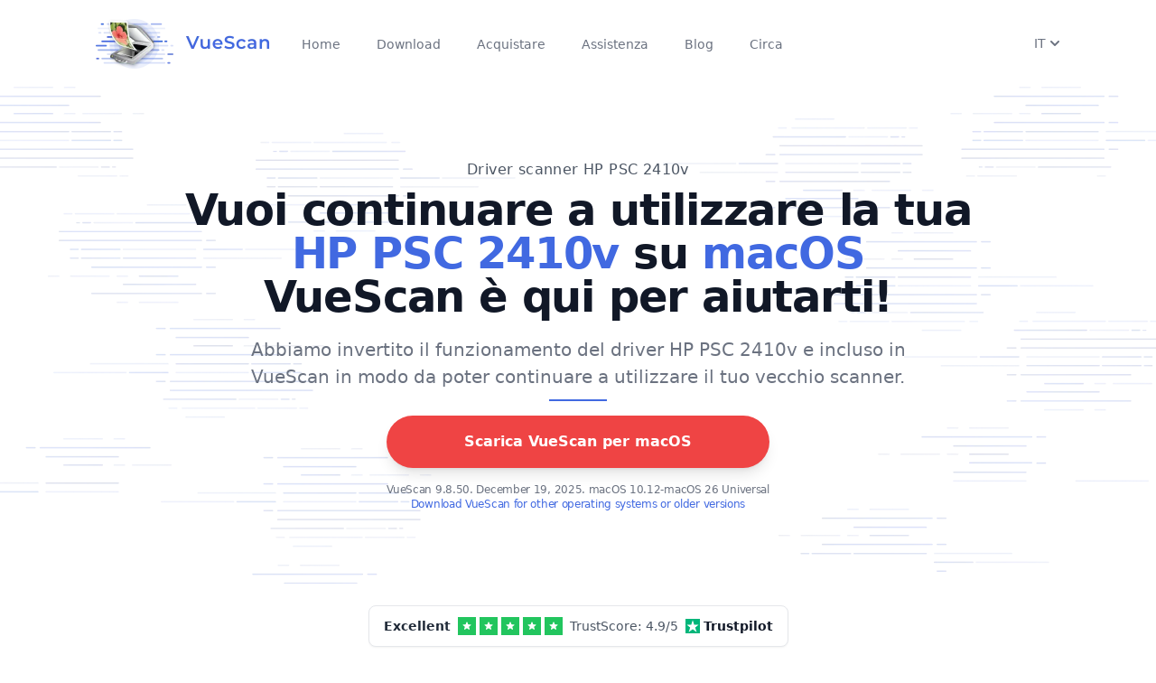

--- FILE ---
content_type: text/javascript
request_url: https://static.hamrick.com/js/menu.min.js?version=d28808
body_size: 14601
content:
(function(){var _e=Object.create;var ue=Object.defineProperty;var Ue=Object.getOwnPropertyDescriptor;var De=Object.getOwnPropertyNames;var Re=Object.getPrototypeOf,Me=Object.prototype.hasOwnProperty;var Ne=function(e){return ue(e,"__esModule",{value:!0})};var Fe=function(e,i){return function(){return i||e((i={exports:{}}).exports,i),i.exports}};var Be=function(e,i,s,t){if(i&&typeof i=="object"||typeof i=="function")for(var f=De(i),v=0,y=f.length,P;v<y;v++)P=f[v],!Me.call(e,P)&&(s||P!=="default")&&ue(e,P,{get:function(E){return i[E]}.bind(null,P),enumerable:!(t=Ue(i,P))||t.enumerable});return e},Ve=function(e,i){return Be(Ne(ue(e!=null?_e(Re(e)):{},"default",!i&&e&&e.__esModule?{get:function(){return e.default},enumerable:!0}:{value:e,enumerable:!0})),e)};var xe=Fe(function(j,$){(function(e,i){"use strict";var s="1.0.32",t="",f="?",v="function",y="undefined",P="object",E="string",w="major",a="model",l="name",n="type",o="vendor",r="version",b="architecture",O="console",c="mobile",u="tablet",g="smarttv",x="wearable",I="embedded",L=350,D="Amazon",U="Apple",M="ASUS",d="BlackBerry",T="Browser",R="Chrome",z="Edge",X="Firefox",H="Google",fe="Huawei",oe="LG",re="Microsoft",ve="Motorola",Q="Opera",te="Samsung",me="Sharp",J="Sony",se="Xiaomi",le="Zebra",pe="Facebook",qe=function(m,S){var p={};for(var A in m)S[A]&&S[A].length%2===0?p[A]=S[A].concat(m[A]):p[A]=m[A];return p},K=function(m){for(var S={},p=0;p<m.length;p++)S[m[p].toUpperCase()]=m[p];return S},be=function(m,S){return typeof m===E?V(S).indexOf(V(m))!==-1:!1},V=function(m){return m.toLowerCase()},Le=function(m){return typeof m===E?m.replace(/[^\d\.]/g,t).split(".")[0]:i},ce=function(m,S){if(typeof m===E)return m=m.replace(/^\s\s*/,t).replace(/\s\s*$/,t),typeof S===y?m:m.substring(0,L)},G=function(m,S){for(var p=0,A,h,Z,k,W,_;p<S.length&&!W;){var ye=S[p],Se=S[p+1];for(A=h=0;A<ye.length&&!W;)if(W=ye[A++].exec(m),W)for(Z=0;Z<Se.length;Z++)_=W[++h],k=Se[Z],typeof k===P&&k.length>0?k.length===2?typeof k[1]==v?this[k[0]]=k[1].call(this,_):this[k[0]]=k[1]:k.length===3?typeof k[1]===v&&!(k[1].exec&&k[1].test)?this[k[0]]=_?k[1].call(this,_,k[2]):i:this[k[0]]=_?_.replace(k[1],k[2]):i:k.length===4&&(this[k[0]]=_?k[3].call(this,_.replace(k[1],k[2])):i):this[k]=_||i;p+=2}},de=function(m,S){for(var p in S)if(typeof S[p]===P&&S[p].length>0){for(var A=0;A<S[p].length;A++)if(be(S[p][A],m))return p===f?i:p}else if(be(S[p],m))return p===f?i:p;return m},Te={"1.0":"/8","1.2":"/1","1.3":"/3","2.0":"/412","2.0.2":"/416","2.0.3":"/417","2.0.4":"/419","?":"/"},he={ME:"4.90","NT 3.11":"NT3.51","NT 4.0":"NT4.0","2000":"NT 5.0",XP:["NT 5.1","NT 5.2"],Vista:"NT 6.0","7":"NT 6.1","8":"NT 6.2","8.1":"NT 6.3","10":["NT 6.4","NT 10.0"],RT:"ARM"},ge={browser:[[/\b(?:crmo|crios)\/([\w\.]+)/i],[r,[l,"Chrome"]],[/edg(?:e|ios|a)?\/([\w\.]+)/i],[r,[l,"Edge"]],[/(opera mini)\/([-\w\.]+)/i,/(opera [mobiletab]{3,6})\b.+version\/([-\w\.]+)/i,/(opera)(?:.+version\/|[\/ ]+)([\w\.]+)/i],[l,r],[/opios[\/ ]+([\w\.]+)/i],[r,[l,Q+" Mini"]],[/\bopr\/([\w\.]+)/i],[r,[l,Q]],[/(kindle)\/([\w\.]+)/i,/(lunascape|maxthon|netfront|jasmine|blazer)[\/ ]?([\w\.]*)/i,/(avant |iemobile|slim)(?:browser)?[\/ ]?([\w\.]*)/i,/(ba?idubrowser)[\/ ]?([\w\.]+)/i,/(?:ms|\()(ie) ([\w\.]+)/i,/(flock|rockmelt|midori|epiphany|silk|skyfire|ovibrowser|bolt|iron|vivaldi|iridium|phantomjs|bowser|quark|qupzilla|falkon|rekonq|puffin|brave|whale|qqbrowserlite|qq|duckduckgo)\/([-\w\.]+)/i,/(weibo)__([\d\.]+)/i],[l,r],[/(?:\buc? ?browser|(?:juc.+)ucweb)[\/ ]?([\w\.]+)/i],[r,[l,"UC"+T]],[/microm.+\bqbcore\/([\w\.]+)/i,/\bqbcore\/([\w\.]+).+microm/i],[r,[l,"WeChat(Win) Desktop"]],[/micromessenger\/([\w\.]+)/i],[r,[l,"WeChat"]],[/konqueror\/([\w\.]+)/i],[r,[l,"Konqueror"]],[/trident.+rv[: ]([\w\.]{1,9})\b.+like gecko/i],[r,[l,"IE"]],[/yabrowser\/([\w\.]+)/i],[r,[l,"Yandex"]],[/(avast|avg)\/([\w\.]+)/i],[[l,/(.+)/,"$1 Secure "+T],r],[/\bfocus\/([\w\.]+)/i],[r,[l,X+" Focus"]],[/\bopt\/([\w\.]+)/i],[r,[l,Q+" Touch"]],[/coc_coc\w+\/([\w\.]+)/i],[r,[l,"Coc Coc"]],[/dolfin\/([\w\.]+)/i],[r,[l,"Dolphin"]],[/coast\/([\w\.]+)/i],[r,[l,Q+" Coast"]],[/miuibrowser\/([\w\.]+)/i],[r,[l,"MIUI "+T]],[/fxios\/([-\w\.]+)/i],[r,[l,X]],[/\bqihu|(qi?ho?o?|360)browser/i],[[l,"360 "+T]],[/(oculus|samsung|sailfish|huawei)browser\/([\w\.]+)/i],[[l,/(.+)/,"$1 "+T],r],[/(comodo_dragon)\/([\w\.]+)/i],[[l,/_/g," "],r],[/(electron)\/([\w\.]+) safari/i,/(tesla)(?: qtcarbrowser|\/(20\d\d\.[-\w\.]+))/i,/m?(qqbrowser|baiduboxapp|2345Explorer)[\/ ]?([\w\.]+)/i],[l,r],[/(metasr)[\/ ]?([\w\.]+)/i,/(lbbrowser)/i,/\[(linkedin)app\]/i],[l],[/((?:fban\/fbios|fb_iab\/fb4a)(?!.+fbav)|;fbav\/([\w\.]+);)/i],[[l,pe],r],[/safari (line)\/([\w\.]+)/i,/\b(line)\/([\w\.]+)\/iab/i,/(chromium|instagram)[\/ ]([-\w\.]+)/i],[l,r],[/\bgsa\/([\w\.]+) .*safari\//i],[r,[l,"GSA"]],[/headlesschrome(?:\/([\w\.]+)| )/i],[r,[l,R+" Headless"]],[/ wv\).+(chrome)\/([\w\.]+)/i],[[l,R+" WebView"],r],[/droid.+ version\/([\w\.]+)\b.+(?:mobile safari|safari)/i],[r,[l,"Android "+T]],[/(chrome|omniweb|arora|[tizenoka]{5} ?browser)\/v?([\w\.]+)/i],[l,r],[/version\/([\w\.\,]+) .*mobile\/\w+ (safari)/i],[r,[l,"Mobile Safari"]],[/version\/([\w(\.|\,)]+) .*(mobile ?safari|safari)/i],[r,l],[/webkit.+?(mobile ?safari|safari)(\/[\w\.]+)/i],[l,[r,de,Te]],[/(webkit|khtml)\/([\w\.]+)/i],[l,r],[/(navigator|netscape\d?)\/([-\w\.]+)/i],[[l,"Netscape"],r],[/mobile vr; rv:([\w\.]+)\).+firefox/i],[r,[l,X+" Reality"]],[/ekiohf.+(flow)\/([\w\.]+)/i,/(swiftfox)/i,/(icedragon|iceweasel|camino|chimera|fennec|maemo browser|minimo|conkeror|klar)[\/ ]?([\w\.\+]+)/i,/(seamonkey|k-meleon|icecat|iceape|firebird|phoenix|palemoon|basilisk|waterfox)\/([-\w\.]+)$/i,/(firefox)\/([\w\.]+)/i,/(mozilla)\/([\w\.]+) .+rv\:.+gecko\/\d+/i,/(polaris|lynx|dillo|icab|doris|amaya|w3m|netsurf|sleipnir|obigo|mosaic|(?:go|ice|up)[\. ]?browser)[-\/ ]?v?([\w\.]+)/i,/(links) \(([\w\.]+)/i],[l,r]],cpu:[[/(?:(amd|x(?:(?:86|64)[-_])?|wow|win)64)[;\)]/i],[[b,"amd64"]],[/(ia32(?=;))/i],[[b,V]],[/((?:i[346]|x)86)[;\)]/i],[[b,"ia32"]],[/\b(aarch64|arm(v?8e?l?|_?64))\b/i],[[b,"arm64"]],[/\b(arm(?:v[67])?ht?n?[fl]p?)\b/i],[[b,"armhf"]],[/windows (ce|mobile); ppc;/i],[[b,"arm"]],[/((?:ppc|powerpc)(?:64)?)(?: mac|;|\))/i],[[b,/ower/,t,V]],[/(sun4\w)[;\)]/i],[[b,"sparc"]],[/((?:avr32|ia64(?=;))|68k(?=\))|\barm(?=v(?:[1-7]|[5-7]1)l?|;|eabi)|(?=atmel )avr|(?:irix|mips|sparc)(?:64)?\b|pa-risc)/i],[[b,V]]],device:[[/\b(sch-i[89]0\d|shw-m380s|sm-[ptx]\w{2,4}|gt-[pn]\d{2,4}|sgh-t8[56]9|nexus 10)/i],[a,[o,te],[n,u]],[/\b((?:s[cgp]h|gt|sm)-\w+|galaxy nexus)/i,/samsung[- ]([-\w]+)/i,/sec-(sgh\w+)/i],[a,[o,te],[n,c]],[/\((ip(?:hone|od)[\w ]*);/i],[a,[o,U],[n,c]],[/\((ipad);[-\w\),; ]+apple/i,/applecoremedia\/[\w\.]+ \((ipad)/i,/\b(ipad)\d\d?,\d\d?[;\]].+ios/i],[a,[o,U],[n,u]],[/\b((?:ag[rs][23]?|bah2?|sht?|btv)-a?[lw]\d{2})\b(?!.+d\/s)/i],[a,[o,fe],[n,u]],[/(?:huawei|honor)([-\w ]+)[;\)]/i,/\b(nexus 6p|\w{2,4}e?-[atu]?[ln][\dx][012359c][adn]?)\b(?!.+d\/s)/i],[a,[o,fe],[n,c]],[/\b(poco[\w ]+)(?: bui|\))/i,/\b; (\w+) build\/hm\1/i,/\b(hm[-_ ]?note?[_ ]?(?:\d\w)?) bui/i,/\b(redmi[\-_ ]?(?:note|k)?[\w_ ]+)(?: bui|\))/i,/\b(mi[-_ ]?(?:a\d|one|one[_ ]plus|note lte|max|cc)?[_ ]?(?:\d?\w?)[_ ]?(?:plus|se|lite)?)(?: bui|\))/i],[[a,/_/g," "],[o,se],[n,c]],[/\b(mi[-_ ]?(?:pad)(?:[\w_ ]+))(?: bui|\))/i],[[a,/_/g," "],[o,se],[n,u]],[/; (\w+) bui.+ oppo/i,/\b(cph[12]\d{3}|p(?:af|c[al]|d\w|e[ar])[mt]\d0|x9007|a101op)\b/i],[a,[o,"OPPO"],[n,c]],[/vivo (\w+)(?: bui|\))/i,/\b(v[12]\d{3}\w?[at])(?: bui|;)/i],[a,[o,"Vivo"],[n,c]],[/\b(rmx[12]\d{3})(?: bui|;|\))/i],[a,[o,"Realme"],[n,c]],[/\b(milestone|droid(?:[2-4x]| (?:bionic|x2|pro|razr))?:?( 4g)?)\b[\w ]+build\//i,/\bmot(?:orola)?[- ](\w*)/i,/((?:moto[\w\(\) ]+|xt\d{3,4}|nexus 6)(?= bui|\)))/i],[a,[o,ve],[n,c]],[/\b(mz60\d|xoom[2 ]{0,2}) build\//i],[a,[o,ve],[n,u]],[/((?=lg)?[vl]k\-?\d{3}) bui| 3\.[-\w; ]{10}lg?-([06cv9]{3,4})/i],[a,[o,oe],[n,u]],[/(lm(?:-?f100[nv]?|-[\w\.]+)(?= bui|\))|nexus [45])/i,/\blg[-e;\/ ]+((?!browser|netcast|android tv)\w+)/i,/\blg-?([\d\w]+) bui/i],[a,[o,oe],[n,c]],[/(ideatab[-\w ]+)/i,/lenovo ?(s[56]000[-\w]+|tab(?:[\w ]+)|yt[-\d\w]{6}|tb[-\d\w]{6})/i],[a,[o,"Lenovo"],[n,u]],[/(?:maemo|nokia).*(n900|lumia \d+)/i,/nokia[-_ ]?([-\w\.]*)/i],[[a,/_/g," "],[o,"Nokia"],[n,c]],[/(pixel c)\b/i],[a,[o,H],[n,u]],[/droid.+; (pixel[\daxl ]{0,6})(?: bui|\))/i],[a,[o,H],[n,c]],[/droid.+ (a?\d[0-2]{2}so|[c-g]\d{4}|so[-gl]\w+|xq-a\w[4-7][12])(?= bui|\).+chrome\/(?![1-6]{0,1}\d\.))/i],[a,[o,J],[n,c]],[/sony tablet [ps]/i,/\b(?:sony)?sgp\w+(?: bui|\))/i],[[a,"Xperia Tablet"],[o,J],[n,u]],[/ (kb2005|in20[12]5|be20[12][59])\b/i,/(?:one)?(?:plus)? (a\d0\d\d)(?: b|\))/i],[a,[o,"OnePlus"],[n,c]],[/(alexa)webm/i,/(kf[a-z]{2}wi)( bui|\))/i,/(kf[a-z]+)( bui|\)).+silk\//i],[a,[o,D],[n,u]],[/((?:sd|kf)[0349hijorstuw]+)( bui|\)).+silk\//i],[[a,/(.+)/g,"Fire Phone $1"],[o,D],[n,c]],[/(playbook);[-\w\),; ]+(rim)/i],[a,o,[n,u]],[/\b((?:bb[a-f]|st[hv])100-\d)/i,/\(bb10; (\w+)/i],[a,[o,d],[n,c]],[/(?:\b|asus_)(transfo[prime ]{4,10} \w+|eeepc|slider \w+|nexus 7|padfone|p00[cj])/i],[a,[o,M],[n,u]],[/ (z[bes]6[027][012][km][ls]|zenfone \d\w?)\b/i],[a,[o,M],[n,c]],[/(nexus 9)/i],[a,[o,"HTC"],[n,u]],[/(htc)[-;_ ]{1,2}([\w ]+(?=\)| bui)|\w+)/i,/(zte)[- ]([\w ]+?)(?: bui|\/|\))/i,/(alcatel|geeksphone|nexian|panasonic|sony(?!-bra))[-_ ]?([-\w]*)/i],[o,[a,/_/g," "],[n,c]],[/droid.+; ([ab][1-7]-?[0178a]\d\d?)/i],[a,[o,"Acer"],[n,u]],[/droid.+; (m[1-5] note) bui/i,/\bmz-([-\w]{2,})/i],[a,[o,"Meizu"],[n,c]],[/\b(sh-?[altvz]?\d\d[a-ekm]?)/i],[a,[o,me],[n,c]],[/(blackberry|benq|palm(?=\-)|sonyericsson|acer|asus|dell|meizu|motorola|polytron)[-_ ]?([-\w]*)/i,/(hp) ([\w ]+\w)/i,/(asus)-?(\w+)/i,/(microsoft); (lumia[\w ]+)/i,/(lenovo)[-_ ]?([-\w]+)/i,/(jolla)/i,/(oppo) ?([\w ]+) bui/i],[o,a,[n,c]],[/(archos) (gamepad2?)/i,/(hp).+(touchpad(?!.+tablet)|tablet)/i,/(kindle)\/([\w\.]+)/i,/(nook)[\w ]+build\/(\w+)/i,/(dell) (strea[kpr\d ]*[\dko])/i,/(le[- ]+pan)[- ]+(\w{1,9}) bui/i,/(trinity)[- ]*(t\d{3}) bui/i,/(gigaset)[- ]+(q\w{1,9}) bui/i,/(vodafone) ([\w ]+)(?:\)| bui)/i],[o,a,[n,u]],[/(surface duo)/i],[a,[o,re],[n,u]],[/droid [\d\.]+; (fp\du?)(?: b|\))/i],[a,[o,"Fairphone"],[n,c]],[/(u304aa)/i],[a,[o,"AT&T"],[n,c]],[/\bsie-(\w*)/i],[a,[o,"Siemens"],[n,c]],[/\b(rct\w+) b/i],[a,[o,"RCA"],[n,u]],[/\b(venue[\d ]{2,7}) b/i],[a,[o,"Dell"],[n,u]],[/\b(q(?:mv|ta)\w+) b/i],[a,[o,"Verizon"],[n,u]],[/\b(?:barnes[& ]+noble |bn[rt])([\w\+ ]*) b/i],[a,[o,"Barnes & Noble"],[n,u]],[/\b(tm\d{3}\w+) b/i],[a,[o,"NuVision"],[n,u]],[/\b(k88) b/i],[a,[o,"ZTE"],[n,u]],[/\b(nx\d{3}j) b/i],[a,[o,"ZTE"],[n,c]],[/\b(gen\d{3}) b.+49h/i],[a,[o,"Swiss"],[n,c]],[/\b(zur\d{3}) b/i],[a,[o,"Swiss"],[n,u]],[/\b((zeki)?tb.*\b) b/i],[a,[o,"Zeki"],[n,u]],[/\b([yr]\d{2}) b/i,/\b(dragon[- ]+touch |dt)(\w{5}) b/i],[[o,"Dragon Touch"],a,[n,u]],[/\b(ns-?\w{0,9}) b/i],[a,[o,"Insignia"],[n,u]],[/\b((nxa|next)-?\w{0,9}) b/i],[a,[o,"NextBook"],[n,u]],[/\b(xtreme\_)?(v(1[045]|2[015]|[3469]0|7[05])) b/i],[[o,"Voice"],a,[n,c]],[/\b(lvtel\-)?(v1[12]) b/i],[[o,"LvTel"],a,[n,c]],[/\b(ph-1) /i],[a,[o,"Essential"],[n,c]],[/\b(v(100md|700na|7011|917g).*\b) b/i],[a,[o,"Envizen"],[n,u]],[/\b(trio[-\w\. ]+) b/i],[a,[o,"MachSpeed"],[n,u]],[/\btu_(1491) b/i],[a,[o,"Rotor"],[n,u]],[/(shield[\w ]+) b/i],[a,[o,"Nvidia"],[n,u]],[/(sprint) (\w+)/i],[o,a,[n,c]],[/(kin\.[onetw]{3})/i],[[a,/\./g," "],[o,re],[n,c]],[/droid.+; (cc6666?|et5[16]|mc[239][23]x?|vc8[03]x?)\)/i],[a,[o,le],[n,u]],[/droid.+; (ec30|ps20|tc[2-8]\d[kx])\)/i],[a,[o,le],[n,c]],[/(ouya)/i,/(nintendo) ([wids3utch]+)/i],[o,a,[n,O]],[/droid.+; (shield) bui/i],[a,[o,"Nvidia"],[n,O]],[/(playstation [345portablevi]+)/i],[a,[o,J],[n,O]],[/\b(xbox(?: one)?(?!; xbox))[\); ]/i],[a,[o,re],[n,O]],[/smart-tv.+(samsung)/i],[o,[n,g]],[/hbbtv.+maple;(\d+)/i],[[a,/^/,"SmartTV"],[o,te],[n,g]],[/(nux; netcast.+smarttv|lg (netcast\.tv-201\d|android tv))/i],[[o,oe],[n,g]],[/(apple) ?tv/i],[o,[a,U+" TV"],[n,g]],[/crkey/i],[[a,R+"cast"],[o,H],[n,g]],[/droid.+aft(\w)( bui|\))/i],[a,[o,D],[n,g]],[/\(dtv[\);].+(aquos)/i,/(aquos-tv[\w ]+)\)/i],[a,[o,me],[n,g]],[/(bravia[\w ]+)( bui|\))/i],[a,[o,J],[n,g]],[/(mitv-\w{5}) bui/i],[a,[o,se],[n,g]],[/\b(roku)[\dx]*[\)\/]((?:dvp-)?[\d\.]*)/i,/hbbtv\/\d+\.\d+\.\d+ +\([\w ]*; *(\w[^;]*);([^;]*)/i],[[o,ce],[a,ce],[n,g]],[/\b(android tv|smart[- ]?tv|opera tv|tv; rv:)\b/i],[[n,g]],[/((pebble))app/i],[o,a,[n,x]],[/droid.+; (glass) \d/i],[a,[o,H],[n,x]],[/droid.+; (wt63?0{2,3})\)/i],[a,[o,le],[n,x]],[/(quest( 2)?)/i],[a,[o,pe],[n,x]],[/(tesla)(?: qtcarbrowser|\/[-\w\.]+)/i],[o,[n,I]],[/droid .+?; ([^;]+?)(?: bui|\) applew).+? mobile safari/i],[a,[n,c]],[/droid .+?; ([^;]+?)(?: bui|\) applew).+?(?! mobile) safari/i],[a,[n,u]],[/\b((tablet|tab)[;\/]|focus\/\d(?!.+mobile))/i],[[n,u]],[/(phone|mobile(?:[;\/]| [ \w\/\.]*safari)|pda(?=.+windows ce))/i],[[n,c]],[/(android[-\w\. ]{0,9});.+buil/i],[a,[o,"Generic"]]],engine:[[/windows.+ edge\/([\w\.]+)/i],[r,[l,z+"HTML"]],[/webkit\/537\.36.+chrome\/(?!27)([\w\.]+)/i],[r,[l,"Blink"]],[/(presto)\/([\w\.]+)/i,/(webkit|trident|netfront|netsurf|amaya|lynx|w3m|goanna)\/([\w\.]+)/i,/ekioh(flow)\/([\w\.]+)/i,/(khtml|tasman|links)[\/ ]\(?([\w\.]+)/i,/(icab)[\/ ]([23]\.[\d\.]+)/i],[l,r],[/rv\:([\w\.]{1,9})\b.+(gecko)/i],[r,l]],os:[[/microsoft (windows) (vista|xp)/i],[l,r],[/(windows) nt 6\.2; (arm)/i,/(windows (?:phone(?: os)?|mobile))[\/ ]?([\d\.\w ]*)/i,/(windows)[\/ ]?([ntce\d\. ]+\w)(?!.+xbox)/i],[l,[r,de,he]],[/(win(?=3|9|n)|win 9x )([nt\d\.]+)/i],[[l,"Windows"],[r,de,he]],[/ip[honead]{2,4}\b(?:.*os ([\w]+) like mac|; opera)/i,/cfnetwork\/.+darwin/i],[[r,/_/g,"."],[l,"iOS"]],[/(mac os x) ?([\w\. ]*)/i,/(macintosh|mac_powerpc\b)(?!.+haiku)/i],[[l,"Mac OS"],[r,/_/g,"."]],[/droid ([\w\.]+)\b.+(android[- ]x86|harmonyos)/i],[r,l],[/(android|webos|qnx|bada|rim tablet os|maemo|meego|sailfish)[-\/ ]?([\w\.]*)/i,/(blackberry)\w*\/([\w\.]*)/i,/(tizen|kaios)[\/ ]([\w\.]+)/i,/\((series40);/i],[l,r],[/\(bb(10);/i],[r,[l,d]],[/(?:symbian ?os|symbos|s60(?=;)|series60)[-\/ ]?([\w\.]*)/i],[r,[l,"Symbian"]],[/mozilla\/[\d\.]+ \((?:mobile|tablet|tv|mobile; [\w ]+); rv:.+ gecko\/([\w\.]+)/i],[r,[l,X+" OS"]],[/web0s;.+rt(tv)/i,/\b(?:hp)?wos(?:browser)?\/([\w\.]+)/i],[r,[l,"webOS"]],[/crkey\/([\d\.]+)/i],[r,[l,R+"cast"]],[/(cros) [\w]+ ([\w\.]+\w)/i],[[l,"Chromium OS"],r],[/(nintendo|playstation) ([wids345portablevuch]+)/i,/(xbox); +xbox ([^\);]+)/i,/\b(joli|palm)\b ?(?:os)?\/?([\w\.]*)/i,/(mint)[\/\(\) ]?(\w*)/i,/(mageia|vectorlinux)[; ]/i,/([kxln]?ubuntu|debian|suse|opensuse|gentoo|arch(?= linux)|slackware|fedora|mandriva|centos|pclinuxos|red ?hat|zenwalk|linpus|raspbian|plan 9|minix|risc os|contiki|deepin|manjaro|elementary os|sabayon|linspire)(?: gnu\/linux)?(?: enterprise)?(?:[- ]linux)?(?:-gnu)?[-\/ ]?(?!chrom|package)([-\w\.]*)/i,/(hurd|linux) ?([\w\.]*)/i,/(gnu) ?([\w\.]*)/i,/\b([-frentopcghs]{0,5}bsd|dragonfly)[\/ ]?(?!amd|[ix346]{1,2}86)([\w\.]*)/i,/(haiku) (\w+)/i],[l,r],[/(sunos) ?([\w\.\d]*)/i],[[l,"Solaris"],r],[/((?:open)?solaris)[-\/ ]?([\w\.]*)/i,/(aix) ((\d)(?=\.|\)| )[\w\.])*/i,/\b(beos|os\/2|amigaos|morphos|openvms|fuchsia|hp-ux)/i,/(unix) ?([\w\.]*)/i],[l,r]]},q=function(m,S){if(typeof m===P&&(S=m,m=i),!(this instanceof q))return new q(m,S).getResult();var p=m||(typeof e!==y&&e.navigator&&e.navigator.userAgent?e.navigator.userAgent:t),A=S?qe(ge,S):ge;return this.getBrowser=function(){var h={};return h[l]=i,h[r]=i,G.call(h,p,A.browser),h.major=Le(h.version),h},this.getCPU=function(){var h={};return h[b]=i,G.call(h,p,A.cpu),h},this.getDevice=function(){var h={};return h[o]=i,h[a]=i,h[n]=i,G.call(h,p,A.device),h},this.getEngine=function(){var h={};return h[l]=i,h[r]=i,G.call(h,p,A.engine),h},this.getOS=function(){var h={};return h[l]=i,h[r]=i,G.call(h,p,A.os),h},this.getResult=function(){return{ua:this.getUA(),browser:this.getBrowser(),engine:this.getEngine(),os:this.getOS(),device:this.getDevice(),cpu:this.getCPU()}},this.getUA=function(){return p},this.setUA=function(h){return p=typeof h===E&&h.length>L?ce(h,L):h,this},this.setUA(p),this};q.VERSION=s,q.BROWSER=K([l,r,w]),q.CPU=K([b]),q.DEVICE=K([a,o,n,O,c,g,u,x,I]),q.ENGINE=q.OS=K([l,r]),typeof j!==y?(typeof $!==y&&$.exports&&(j=$.exports=q),j.UAParser=q):typeof define===v&&define.amd?define(function(){return q}):typeof e!==y&&(e.UAParser=q);var F=typeof e!==y&&(e.jQuery||e.Zepto);if(F&&!F.ua){var Y=new q;F.ua=Y.getResult(),F.ua.get=function(){return Y.getUA()},F.ua.set=function(m){Y.setUA(m);var S=Y.getResult();for(var p in S)F.ua[p]=S[p]}}})(typeof window=="object"?window:j)});window.vsvars={version_number:"9.8.50",release_date:"December 19, 2025",modelsjson_version:"cff664",cdnurl:"https://static.hamrick.com",baseurl:"https://www.hamrick.com",backendurl:"https://www.hamrick.com/a"};var Pe=Ve(xe()),ie=["hamrick.com","vuescan.com"],ee=document.createElement("a"),Ge=function(e,i){return e.length>=i.length&&e.indexOf(i,e.length-i.length)!==-1},ae=function(e){if(!e)return"";for(var i=e.toLowerCase(),s=0;s<ie.length;s++){var t=ie[s];if(i===t||Ge(i,"."+t))return t}return""},ne=function(e){return e?e.replace(/\/+$/,""):""},ke=function(e){return e?(ee.href=e,{hostname:ee.hostname||"",pathname:ee.pathname||"",search:ee.search||""}):null},Ae=function(){return typeof window=="undefined"||!window.location?"":window.location.origin?window.location.origin:window.location.protocol+"//"+window.location.host},We=function(){if(!(typeof window=="undefined"||!window.location)){window.vsvars=window.vsvars||{};var e=ae(window.location.hostname||"");if(!!e){var i=ne(Ae());if(!!i){var s=ke(window.vsvars.baseurl),t=s?ae(s.hostname):"";(!window.vsvars.baseurl||t&&t!==e||s&&!t&&ne(window.vsvars.baseurl)!==i)&&(window.vsvars.baseurl=i);var f=ke(window.vsvars.backendurl),v="/a";if(f){var y=f.pathname||"";(!y||y==="/")&&(y="/a"),y.charAt(0)!=="/"&&(y="/"+y);var P=f.search||"";v=y+P}window.vsvars.backendurl=window.vsvars.baseurl+v}}}};We();var Ie="hamrick.com";typeof window!="undefined"&&window.location&&(we=ae(window.location.hostname||""),we&&(Ie=we));var we;window.vsGetCanonicalUrl=function(){var e;if(document.querySelector){var i=document.querySelector("link[rel=canonical]");i&&i.getAttribute&&(e=i.getAttribute("href"))}else for(var s=document.getElementsByTagName("link"),t=0;t<s.length;t++)s[t].getAttribute("rel")==="canonical"&&(e=s[t].getAttribute("href"));if(e||(e=window.location.href,e.indexOf("?")!==-1&&(e=e.split("?")[0])),e){e=e.replace("http://",""),e=e.replace("https://",""),e=e.replace("www.","");for(var t=0;t<ie.length;t++)e=e.replace(ie[t],"");e=e.replace("localhost",""),e||(e="/")}return e};window.vsIsLocal=function(){return location.hostname==="localhost"||location.hostname==="127.0.0.1"};window.vsGetCookie=function(e){e=e.toLowerCase();for(var i=document.cookie.split(";"),s=0;s<i.length;s++){var t=i[s].split("="),f=decodeURIComponent(t[0].trim().toLowerCase()),v=t.length>1?t[1]:"";if(f==e)return decodeURIComponent(v)}return""};window.vsSetCookie=function(e,i){var s=new Date;s.setYear(s.getFullYear()+1);var t=window.location.hostname,f="";if(t!=="localhost"&&t!=="127.0.0.1"){var v=ae(t);v&&(f=";domain=."+v)}var y=encodeURIComponent(e)+"="+encodeURIComponent(i)+";expires="+s.toGMTString()+";path=/"+f;document.cookie=y};window.vsGetLanguageSubdirectory=function(){return language="en",pathComps=window.location.pathname.split("/"),pathComps.length>=1&&pathComps[1].length==2&&(language=pathComps[1]),language};var je=function(e,i){i=i||function(){};var s="hidden-iframe",t=document.getElementById(s);t===null&&(t=document.createElement("iframe"),t.onload=i,t.id=s,t.style.display="none",document.body.appendChild(t)),t.src=e},ze=function(e){document.readyState!="loading"?e():document.addEventListener("DOMContentLoaded",e)},Ee=function(e){var i={},s=e;if(s.indexOf("?")!=-1)for(var t=s.split("#")[0].substring(s.indexOf("?")+1).split("&"),f=t.length-1;f>=0;f--){var v=t[f].split("=");i[decodeURIComponent(v[0])]=decodeURIComponent(v[1])}return i},C=function(){var e=window.vsQueryParamDict||{};return Object.assign(e,Ee(window.location.href))};window.vsGetQueryParams=C;window.vsGetQueryParamsFromUrl=Ee;var Xe=function(){window.vsQueryParamDict=C(),window.history&&window.history.pushState&&window.history.pushState({},document.title,window.location.href.substring(0,window.location.href.indexOf("?")))},He=function(){return params=C(),queryString=vsToQueryString(params),queryString.length>0&&(queryString="?"+queryString),queryString};window.vsToQueryString=function(e){var i=[];for(var s in e)e.hasOwnProperty(s)&&i.push(encodeURIComponent(s)+"="+encodeURIComponent(e[s]));return i.join("&")};var B=function(e,i,s){e.indexOf("?")==-1&&(e+="?"),i&&(e+="callback="+i+"&"),s&&(e+=vsToQueryString(s));var t=document.createElement("script");t.src=e,t.setAttribute("type","text/javascript"),t.defer=!0,t.async=!0,document.getElementsByTagName("head")[0].appendChild(t)};window.vsJSONP=B;window.vsGetUserAgent=function(e){var i=new Pe.default(navigator.userAgent);userAgentResults=i.getResult();var s=function(){window.vsUserAgent=userAgentResults,e&&e(userAgentResults)};navigator.userAgentData&&navigator.userAgentData.getHighEntropyValues?navigator.userAgentData.getHighEntropyValues(["platformVersion","architecture","bitness"]).then(function(t){userAgentResults.highEntropy=t}).catch(function(t){console.error(t)}).finally(s):s()};var Qe=function(e){e.preventDefault();var i=this,s=C().test=="1"?1:0,t=i.dataset.subscriptionId,f=i.dataset.stripePrice,v=i.dataset.stripeCurrency,y=i.dataset.stripeEdition,P=s?i.dataset.testDiscount:i.dataset.discount,E=s?"pk_test_52XYlqUtbhgNxMPgk5QhXWxf00S25dJfn3":"pk_live_9h9NjJGwwGWvKGeVA8ah6IpN005BMG9vsf";if(s||location.protocol=="https:"){var w=Stripe(E);if(i.querySelectorAll(".vs-cc-spinner").forEach(function(a){a.classList.remove("hidden")}),payload={test:s},t&&y)payload.subscription_id=t,payload.target_edition=y;else if(f&&v)payload.amount=f,payload.currency=v,y&&(payload.edition=y);else{alert("Payment configuration error - please contact support");return}queryParams=C(),queryParams.country&&(payload.country=queryParams.country),P&&P.length>0&&(payload.discount=P),queryParams.link==="0"&&(payload.link="0"),payload.back_url=window.location.href,fetch(window.vsvars.backendurl+"/api/stripe-session-token?"+vsToQueryString(payload)).then(function(a){return a.json()}).then(function(a){i.querySelectorAll(".vs-cc-spinner").forEach(function(l){l.classList.add("hidden")}),w.redirectToCheckout({sessionId:a.id}).then(function(l){})})}else alert("Checkout Error - Make sure you use test mode")};window.vsSearchFormSubmit=function(){return statObj=N(),statObj.UserSearch=document.querySelector("form [name='q']").value,vsIsLocal()||B("https://stats.hamrick.com/v1/stat",null,statObj),!0};window.vsPaypalLoadSDK=function(e,i){if(["INR","ZAR","KRW","CNY"].indexOf(e)==-1){sandbox_id="AdnIToD3VDSJdXGWAlSOy2swlP3DsXKNtQnZ1nl9g8aCPumNM5NhfzY2MHvxabjRU0afTFMcOKbw8s5D",live_id="AQ3XEQQDcepREnz7CiC6AqHLDX5EwuBGu-FskfdU4NgRIxzq5RXLXuRnEfiCnVgTviPz1Qh5wpGgLqBg",url="https://www.paypal.com/sdk/js?currency="+e+"&client-id="+(C().test=="1"?sandbox_id:live_id);var s=document.createElement("script");s.type="text/javascript",s.src=url,s.defer=!0,s.async=!0,i&&(s.onload=i),document.getElementsByTagName("head")[0].appendChild(s)}};window.vsPaypalLoadButton=function(e,i,s){var t={shape:"pill",color:"silver",layout:"vertical",label:"paypal"};paypal.Buttons({style:t,fundingSource:paypal.FUNDING.PAYPAL,createOrder:function(f,v){return v.order.create({purchase_units:[{description:e,amount:{value:i}}]})},onApprove:function(f,v){return v.order.capture().then(Je)}}).render(s)};window.vsPaypalLoadButtons=function(){paypalCurrencyElements=document.querySelectorAll("[data-paypal-currency]"),paypalCurrencyElements.length>0&&vsPaypalLoadSDK(paypalCurrencyElements[0].dataset.paypalCurrency,function(){paypalCurrencyElements.forEach(function(e){vsPaypalLoadButton(e.dataset.paypalSku,e.dataset.paypalPrice,"#"+e.id)})})};var Je=function(e){fetch(window.vsvars.backendurl+"/api/paypal-clientside",{method:"POST",headers:{"Content-Type":"application/json"},body:JSON.stringify(e)}).then(function(i){return i.json()}).then(function(i){i.redirect_url&&(document.location=i.redirect_url)})},Oe=function(){scannerCompatibilityArgs=window.vsScannerCompatibilityArgs||[32,64,64,64,32,32,64,1,0],scannerInfo=Ke.apply(null,scannerCompatibilityArgs),queryParams=C();var e=navigator.userAgent.indexOf("Chrome")>-1,i=navigator.userAgent.indexOf("Safari")>-1,s=navigator.userAgent.toLowerCase().indexOf("op")>-1;e&&i&&(i=!1),e&&s&&(e=!1);var t=!!navigator.userAgent.match(/(Mac|iPhone|iPod|iPad)/i),f=!!navigator.userAgent.match(/(Win32|Win64|Windows|WinCE)/),v=!t&&!f&&!!/Linux/.test(navigator.userAgent),y=!!scannerInfo&&scannerInfo.osString=="Mobile",P=!!window.vsPageInfo||vsGetCanonicalUrl().indexOf("/vuescan/")!==-1;C().os=="macos"?(t=!0,f=!1,v=!1):C().os=="windows"?(f=!0,t=!1,v=!1):C().os=="linux"&&(v=!0,t=!1,f=!1);var E=null;t?E=".vs-show-macos":f?E=".vs-show-windows":v&&(E=".vs-show-linux"),E.length>0&&(document.querySelectorAll(E).forEach(function(d){d.classList.remove("hidden")}),document.querySelectorAll(E+" img").forEach(function(d){!d.src&&d.dataset.src&&(d.src=d.dataset.src)})),document.querySelectorAll(".vsVersionNumber").forEach(function(d){d.innerHTML=scannerInfo.ve}),document.querySelectorAll(".vsReleaseDate").forEach(function(d){d.innerHTML=scannerInfo.up}),document.querySelectorAll(".vs-mac-windows-img").forEach(function(d){var T=t?d.dataset.macUrl:d.dataset.winUrl;T&&(d.src=T),d.parentElement.tagName=="PICTURE"&&d.parentElement.querySelectorAll("source").forEach(function(R){var z=t?R.dataset.macSrcset:R.dataset.winSrcset;z&&(R.srcset=z)})});var w=function(){document.querySelectorAll("video").forEach(function(d){d.play()}),document.body.removeEventListener("mousemove",w,!1)};setTimeout(function(){document.body.addEventListener("mousemove",w,!1)},100);var a=document.querySelector("h1");if(a){var l=a.dataset.vendorName,n=document.querySelector("h2");if(n){var o=n.innerHTML;o=o.replace(l,'<span class="text-royal-blue-500 text-4xl sm:text-6xl text-nowrap">'+l+"</span>"),document.querySelector("h2").innerHTML=o}}if(queryParams.d=="1"&&document.querySelectorAll(".vuescan-version-download").forEach(function(d){d.classList.remove("hidden")}),!!scannerInfo&&scannerInfo.oc)if(scannerInfo.fn&&!!scannerInfo.fn.match("32")&&document.querySelectorAll(".vs-32bit-only").forEach(function(d){d.classList.remove("hidden")}),scannerInfo.downloadPageUrl||scannerInfo.fn){if(document.querySelectorAll(".vsDownloadButton").forEach(function(d){d.href=scannerInfo.downloadPageUrl||scannerInfo.fn}),document.querySelectorAll(".vsDownloadLink").forEach(function(d){d.href=scannerInfo.fn}),document.querySelectorAll(".vsDownloadText").forEach(function(d){d.innerHTML="VueScan "+scannerInfo.ve+". "+scannerInfo.up+". "+scannerInfo.os}),scannerInfo.fn){var r=scannerInfo.fn;r=r.substring(r.lastIndexOf("/")+1),document.querySelectorAll(".vsDownloadFileName").forEach(function(d){d.innerHTML=r})}}else document.querySelectorAll(".vsDownloadButton").forEach(function(d){d.classList.add("hidden")}),document.querySelectorAll(".vsDownloadText").forEach(function(d){d.classList.add("hidden")});else document.querySelectorAll(".vsDownloadButton").forEach(function(d){d.classList.add("hidden")});vsGetCanonicalUrl().match("download")&&(queryParams.v||queryParams.dl=="1")&&je(scannerInfo.fn),y?document.querySelectorAll("a[type='button'].vsDownloadButton span").forEach(function(d){d.classList.contains("navbar-btn")||(d.innerHTML="Email link to download VueScan")}):!!scannerInfo&&scannerInfo.osString&&document.querySelectorAll(".vsPlatform").forEach(function(d){d.innerHTML=scannerInfo.osString});var b=function(d){d.preventDefault(),y=scannerInfo.osString=="Mobile",statObj=N(),localStorage.setItem("vsDownloadPageStatObj",JSON.stringify(statObj)),hasLeadID=!!localStorage.getItem("vsLeadID");var T=statObj.CanonicalURL;P=!1,(window.vsPageInfo&&window.vsPageInfo.hasFilm||T=="/")&&(P=!0),!hasLeadID&&(y||P)&&window.Alpine?document.location=window.vsvars.baseurl+"/email-download.html":(redirectURL=window.scannerInfo.downloadPageUrl,i?window.location=redirectURL:(openDownloadReturnStatus=window.open(redirectURL,"_blank"),openDownloadReturnStatus||setTimeout(function(){window.location=redirectURL},2e3)))};if(document.querySelectorAll(".vsDownloadButton").forEach(function(d){d.addEventListener("click",b)}),document.querySelectorAll(".vs-payment-stripe").forEach(function(d){d.addEventListener("click",Qe)}),window.vsPageInfo){var O=0;O|=window.vsPageInfo.hasFlatbed?1<<0:0,O|=window.vsPageInfo.hasADF?1<<1:0,O|=window.vsPageInfo.hasFilm?1<<2:0,O|=window.vsPageInfo.needsPlugin?1<<3:0,O|=window.vsPageInfo.oldWin?1<<4:0,O|=window.vsPageInfo.oldMac?1<<5:0,scannerInfo&&(O|=window.scannerInfo.mfp?1<<6:0);var c=window.vsPageInfo.scannerVendor+";"+window.vsPageInfo.scannerName+";"+O;window.vsSetCookie("vsScannerPage",c);var u=0;u|=window.vsPageInfo.hasFlatbed?1<<0:0,u|=window.vsPageInfo.hasADF?1<<1:0,u|=window.vsPageInfo.hasFilm?1<<2:0,u!=0&&localStorage.setItem("vsScannerType",u),localStorage.setItem("vsScannerVendor",window.vsPageInfo.scannerVendor),localStorage.setItem("vsScannerModel",window.vsPageInfo.scannerName)}queryParams.Type&&(localStorage.setItem("vsScannerType",queryParams.Type),localStorage.setItem("FeedbackData",JSON.stringify(queryParams))),queryParams.Vendor&&localStorage.setItem("vsScannerVendor",queryParams.Vendor),queryParams.Model&&localStorage.setItem("vsScannerModel",queryParams.Model),queryParams.Type&&queryParams.Vendor&&queryParams.Model&&(console.log("setting vsScannerPage",queryParams.Vendor+";"+queryParams.Model+";"+queryParams.Type),localStorage.setItem("vsScannerPage",queryParams.Vendor+";"+queryParams.Model+";"+queryParams.Type),window.vsSetCookie("vsScannerPage",queryParams.Vendor+";"+queryParams.Model+";"+queryParams.Type)),localStorage.getItem("vsFirstVisitTime")||localStorage.setItem("vsFirstVisitTime",new Date().toISOString()),!localStorage.getItem("vsFirstRegTime")&&!!vsGetCanonicalUrl().match("/purchase-vuescan.html")&&localStorage.setItem("vsFirstRegTime",new Date().toISOString());var g=vsGetCanonicalUrl();if(vsGetCookie("vsLandingPage")||window.vsSetCookie("vsLandingPage",g),vsGetCanonicalUrl().match("feedback.html")){vsIsLocal()||B(window.vsvars.backendurl+"/feedback-visit"+He()),queryParams=C(),localStorage.setItem("FeedbackData",JSON.stringify(queryParams));var x=queryParams.Vendor||"";if(x!="Generic"&&x!="Video"){var c=queryParams.Vendor+";"+queryParams.Model+";"+queryParams.Type;window.vsSetCookie("vsScannerPage",c)}if((queryParams.Vendor||"")=="Generic"||(queryParams.Vendor||"")=="Video"){var I=document.querySelector(".vs-fg-problem-no-scanner");I&&I.classList.remove("hidden");var I=document.querySelector(".report-page-container");I&&I.classList.add("hidden")}else window.location=window.vsvars.baseurl+"/purchase-vuescan.html";Xe()}if(vsPaypalLoadButtons(),vsGetCanonicalUrl().match("/download.html")&&(vsTrackDownloadConversion(),y&&(window.location=window.vsvars.baseurl+"/alternate-versions.html")),vsGetCanonicalUrl().match("/purchase-vuescan.html")&&vsTrackPurchasePageConversion(),!!window.location.href.match("invoice.cgi")&&D<=7*864e5){var L="vstransaction-"+window.transactionId,D=new Date(window.currentDate)-new Date(window.purchaseDate),U=function(){window.dataLayer=window.dataLayer||[],window.dataLayer.push({event:"InvoiceDataReady",transactionId:window.transactionId,transactionAffiliation:Ie,transactionTotal:window.price,transactionTax:0,transactionShipping:0,transactionProducts:[{sku:window.SKU,name:window.SKU,category:"Software",price:window.price,quantity:1}]})};U()}if(window.location.href.match("invoice.cgi")&&C().dnt!="1"&&window.transactionSerial&&window.transactionCustomer&&window.transactionEmail&&window.SKU.indexOf("Supporter")===-1){var M=document.createElement("iframe");M.style.display="none",M.src="vuescan://register?c=1&SerialNumber="+window.transactionSerial.trim()+"&CustomerNumber="+window.transactionCustomer.trim()+"&EMailAddress="+encodeURIComponent(window.transactionEmail),console.log("iframe.src",M.src),document.body.appendChild(M)}},Ke=function(e,i,s,t,f,v,y,P,E){window.scannerInfo={};var w=navigator.userAgent,a=ne(Ae()),l=ne(window.vsvars&&window.vsvars.baseurl||a),n=l?l+"/":"/",o=a?a+"/":l?l+"/":"/",r="",b=o+"download.html?dl=1",O=vsGetLanguageSubdirectory();O=="de"?b=o+"de/download.html?dl=1":O=="fr"&&(b=o+"fr/download.html?dl=1");var c="files/vuex6498.exe",u=null,g="Windows 11, 10, 8, 7, Vista",x="11",I=window.vsvars.version_number,L=window.vsvars.release_date;queryParams=C();var D=!1,U=!1;if(queryParams.v=="32"?(D=!0,e=32,i=32,s=32,t=32,v=32,y=32):queryParams.v=="64"&&(U=!0,e=64,i=64,s=64,t=64,v=64,y=64),w.indexOf("Win")!=-1&&w.indexOf("Linux")==-1){if(w.indexOf("Windows NT 10.0)")!=-1)w.indexOf("(Windows NT 10.0)")!=-1?(r="Windows",c="files/vuea6498.exe",g="Windows 10/11 ARM",x="10"):w.indexOf("x64")!=-1||w.indexOf("Win64")!=-1?(c="files/vuex6498.exe",g="Windows 11, 10 x64, 8 x64, 7 x64, Vista x64",x="12",b=b+"&v=64"):(c="oldfiles/vuex3298.exe",g="Windows 11, 10, 8, 7, Vista",x="11",I="9.8.37",b=b+"&v=32");else if(w.indexOf("ARM")!=-1&&w.indexOf("Phone")==-1&&w.indexOf("Lumia")==-1)w.indexOf("NT 6.")!=-1?(r="Windows RT",c="oldfiles/vuea3298.exe",g="Windows RT 8.0, 8.1",x="10",I="9.8.37"):(r="Windows ARM",c="files/vuea6498.exe",g="Windows 10/11 ARM",x="10");else if(w.indexOf("WOW64")!=-1||w.indexOf("x64")!=-1||w.indexOf("Win64")!=-1||U)if(i==64||U)c="files/vuex6498.exe",g="Windows 11, 10 x64, 8 x64, 7 x64, Vista x64",x="12";else if(e==32||i==32)c="oldfiles/vuex3298.exe",g="Windows 11, 10, 8, 7, Vista",x="11",I="9.8.37",b=b+"&v=32";else return;else if(e==32||D)c="oldfiles/vuex3298.exe",g="Windows 11, 10, 8, 7, Vista",x="11",I="9.8.37",b=b+"&v=32";else return;r.length==0&&(r="Windows"),u=n+c}else if(w.match(/(iPhone|iPad|iPod)/)||w.match(/(Android)/))r="Mobile";else if(w.indexOf("Linux")!=-1||w.indexOf("X11")!=-1)w.indexOf("Fedora")!=-1?osExt="rpm":w.indexOf("Ubuntu")!=-1?osExt="deb":osExt="tgz",r="Linux",w.indexOf("aarch64")!=-1?(osArch="a64",osBuild="64-bit Ubuntu 18.04",r="64-bit Raspberry Pi"):w.indexOf("armv7l")!=-1?(osArch="a32",osBuild="32-bit Ubuntu 18.04",r="32-bit Raspberry Pi",b=b+"&v=32"):w.indexOf("x86_64")!=-1?(y==64?(osArch="x64",osBuild="64-bit Ubuntu 18.04"):(osArch="x32",osBuild="32-bit Ubuntu 18.04",b=b+"&v=32"),r="64-bit Linux"):(osArch="x32",osBuild="32-bit Ubuntu 18.04",b=b+"&v=32",r="32-bit Linux"),c="files/vue"+osArch+"98."+osExt,g="Built with "+osBuild,x="9",u=n+c;else{if(r="macOS",w.indexOf("PPC Mac")!=-1||f&&!s&&!t)if(w.match("X 10(_|.)[4-6]"))c="oldfiles/vuex3290.dmg",x="9",I="9.0.96",L="June 3, 2012",g="Last version for PowerPC";else return;else if(w.match("X 10(_|.)4"))c="oldfiles/vuex3290.dmg",x="9",I="9.0.96",L="June 3, 2012",g="Last version for Max OS X 10.4";else if(w.match("X 10(_|.)5"))c="files/vuex329617.dmg",x="8",I="9.6.17",L="September 24, 2018",g="Last version for Max OS X 10.5";else if(w.match("X 10(_|.)6"))c="files/vuex329617.dmg",x="8",I="9.6.17",L="September 24, 2018",g="Last version for Max OS X 10.6";else if(w.match("X 10(_|.)7")||w.match("X 10(_|.)8")||w.match("X 10(_|.)9"))x="8",I="9.7.31",L="August 20, 2020",g="Last version for Max OS X 10.7-10.9",u="http://files.hamrick.com/version-archive/9.7.31/vuex6497.dmg",b=u;else if(w.match("X 10(_|.)7")&&s==32&&(t=0),w.match("X 10(_|.)1[5-6]")||w.match("X 1[1-3](_|.)"))c="files/vuea6498.dmg",g="macOS 10.12-macOS 26 Universal",x="15";else if(t==64)c="files/vuex6498.dmg",g="macOS 10.12-macOS 26",x="15";else if(s==32||t==32)c="oldfiles/vuex3298.dmg",g="macOS 10.12-macOS 26",x="15",I="9.8.37",b=b+"&v=32";else return;r="macOS",queryParams.a=="a64"?c="files/vuea6498.dmg":queryParams.a=="x64"&&(c="files/vuex6498.dmg"),u||(u=n+c)}return window.scannerInfo={osString:r,downloadPageUrl:b,os:g,sz:x,oc:c,ve:I,up:L,fn:u,mfp:E},window.scannerInfo},N=function(){var e=C(),i={CanonicalURL:vsGetCanonicalUrl(),Href:window.location.href,Search:window.location.search,Protocol:window.location.protocol,Path:location.pathname,UserAgent:navigator.userAgent,Referrer:document.referrer,LeadID:localStorage.getItem("vsLeadID"),vsABID:vsGetCookie("vsABID"),utm_campaign:e.utm_campaign,utm_source:e.utm_source,utm_medium:e.utm_medium},s=vsGetCookie("vsScannerPage").toLowerCase();if(scannerComps=s.split(";"),scannerComps.length==3&&(i.scannerVendor=scannerComps[0],i.scannerName=scannerComps[1],i.scannerCapabilities=scannerComps[2]),e.Version)for(key in e)i[key]=e[key];else if(localStorage.getItem("FeedbackData")){feedbackData=JSON.parse(localStorage.getItem("FeedbackData"));for(key in feedbackData)i[key]=feedbackData[key]}return window.transactionId&&(i.transactionId=window.transactionId,i.price=window.price,i.SKU=window.SKU,i.purchaseDate=window.purchaseDate,i.currentDate=window.currentDate),window.vsUserAgent&&window.vsUserAgent.highEntropy&&(i.heArchitecture=window.vsUserAgent.highEntropy.architecture,i.heBitness=window.vsUserAgent.highEntropy.bitness,i.heMobile=window.vsUserAgent.highEntropy.mobile,i.hePlatform=window.vsUserAgent.highEntropy.platform,i.hePlatformVersion=window.vsUserAgent.highEntropy.platformVersion),i};window.vsGetStatObj=N;window.vsFeatureFlags={};window.vsLoadFeatureFlags=function(){var e=N(),i=window.vsvars.backendurl+"/api/feature-flags?"+vsToQueryString(e);fetch(i).then(function(s){return s.json()}).then(function(s){if(s.vs_ab_id&&s.vs_ab_id!==vsGetCookie("vsABID")&&vsSetCookie("vsABID",s.vs_ab_id),window.vsFeatureFlags=s.flags||{},window.vsCountryCode=s.country_code,window.vsFeatureFlags.emailForDownload?localStorage.setItem("vsForceEmailDownload","true"):localStorage.removeItem("vsForceEmailDownload"),window.vsFeatureFlags.wapoLanding){var t=document.getElementById("review-widget-container");t&&(t.style.display="none");var f=document.getElementById("wapo-quote-container");f&&(f.style.display="block")}}).catch(function(s){console.error("Feature flags failed:",s),window.vsFeatureFlags={emailForDownload:!1}})};var Ce=function(){Ce=function(){},vsGetUserAgent(function(e){Oe(),vsLoadFeatureFlags(),statObj=N(),vsIsLocal()||B("https://stats.hamrick.com/v1/stat","vsStatCallback",statObj)})};window.vsStatCallback=function(e){window.vsCountryCode=e.country_code,window.vsCountryTier=e.country_tier};window.vsTrackPageConversion=function(e,i){var s=vsGetCookie("vsABID");if(s){var t=i+"_"+s;if(!localStorage.getItem(t)){if(localStorage.setItem(t,new Date().toISOString()),!vsIsLocal()){var f=N();f.ABTestEvent=e,B("https://stats.hamrick.com/v1/stat",null,f)}fetch(window.vsvars.backendurl+"/api/feature-flags",{method:"POST",headers:{"Content-Type":"application/json"},body:JSON.stringify({vsABID:s,ABTestEvent:e})}).catch(function(v){console.error("Error tracking "+e+":",v)})}}};window.vsTrackDownloadConversion=function(){vsTrackPageConversion("download_page_reached","vsDownloadConversion")};window.vsTrackPurchasePageConversion=function(){vsTrackPageConversion("purchase_page_reached","vsPurchasePageConversion")};vsIsLocal()&&document.body.addEventListener("htmx:configRequest",function(e){e.detail.headers="",e.detail.headers["Content-Type"]="application/x-www-form-urlencoded; charset=UTF-8"});document.addEventListener("htmx:afterSwap",function(e,i,s){Oe()});window.vsLastUrl=location.href;document.body.addEventListener("htmx:afterSwap",function(e){var i=location.href;i!==window.vsLastUrl&&(statObj=N(),vsIsLocal()?console.log("vsStatCallback",statObj):B("https://stats.hamrick.com/v1/stat","vsStatCallback",statObj),window.vsLastUrl=i)});window.vsCacheBust="12";window.callback=function(){};ze(Ce);window.vsmenujsloaded=!0;window.vsload=!0;})();
//# sourceMappingURL=menu.min.js.map


--- FILE ---
content_type: image/svg+xml
request_url: https://static.hamrick.com/images/CustomerLogo-Shell.svg
body_size: 859
content:
<?xml version="1.0" encoding="UTF-8" standalone="no"?>
<!-- Created with Inkscape (http://www.inkscape.org/) -->
<svg
   xmlns:svg="http://www.w3.org/2000/svg"
   xmlns="http://www.w3.org/2000/svg"
   version="1.0"
   width="136"
   height="126"
   id="svg2">
  <defs
     id="defs4" />
  <g
     transform="translate(-14.828488,-233.63904)"
     id="layer1">
    <g
       transform="matrix(0.2326949,0,0,0.2326949,0.4836773,190.36074)"
       id="g2384"
       style="display:inline">
      <path
         d="M 355.02537,715.37104 C 335.03593,715.37104 324.76188,702.33533 324.76188,702.33533 C 308.33331,701.62104 179.94045,701.97818 179.94045,701.97818 L 167.44045,596.46933 C 167.44045,596.46933 88.360125,540.72818 81.931554,534.29961 C 43.972263,362.09404 181.17751,197.92475 355.03065,197.92475 C 528.88379,197.92475 666.08904,362.09404 628.12975,534.29961 C 621.70117,540.72818 542.62085,596.46933 542.62085,596.46933 L 530.12085,701.97818 C 530.12085,701.97818 401.72799,701.62104 385.29942,702.33533 C 385.29942,702.33533 375.02537,715.37104 355.02537,715.37104 z"
         id="Red part"
         style="fill:#ed1c24;fill-opacity:1;fill-rule:evenodd;stroke:none;stroke-width:1px;stroke-linecap:butt;stroke-linejoin:miter;stroke-opacity:1" />
      <path
         d="M 355.2112,554.91135 L 343.07983,250.34962 C 328.44892,247.36372 291.12518,250.94681 271.11966,265.8763 L 329.3447,556.10571 C 329.3447,556.10571 249.91977,277.8199 249.91977,277.8199 C 230.8796,277.58651 192.45851,309.78015 189.60461,319.3239 L 305.4575,566.25777 C 305.4575,566.25777 175.27229,340.52378 175.27229,340.52378 C 162.43292,345.30122 134.36547,396.95728 138.84432,402.95936 C 138.84432,402.95936 283.95903,580.59009 283.95903,580.59009 L 134.66406,428.9064 C 134.66406,428.9064 115.25571,458.46681 127.91248,508.53689 L 212.24117,569.43546 L 222.79862,652.63525 L 326.18883,652.63525 C 326.18883,652.63525 343.1038,668.66855 355.1056,668.66855 C 367.1074,668.66855 384.02237,652.63525 384.02237,652.63525 L 487.41258,652.63525 L 497.97003,569.43546 L 582.29872,508.53689 C 594.95549,458.46681 575.54714,428.9064 575.54714,428.9064 L 426.25217,580.59009 C 426.25217,580.59009 571.36688,402.95936 571.36688,402.95936 C 575.84573,396.95728 547.77828,345.30122 534.93891,340.52378 C 534.93891,340.52378 404.7537,566.25777 404.7537,566.25777 L 520.60659,319.3239 C 517.75269,309.78015 479.3316,277.58651 460.29143,277.8199 C 460.29143,277.8199 380.8665,556.10571 380.8665,556.10571 L 439.09154,265.8763 C 419.08602,250.94681 381.76228,247.36372 367.13137,250.34962 L 355.2112,554.91135 z"
         id="Yellow part"
         style="fill:#ffd500;fill-opacity:1;fill-rule:evenodd;stroke:none;stroke-width:1px;stroke-linecap:butt;stroke-linejoin:miter;stroke-opacity:1" />
    </g>
  </g>
</svg>
